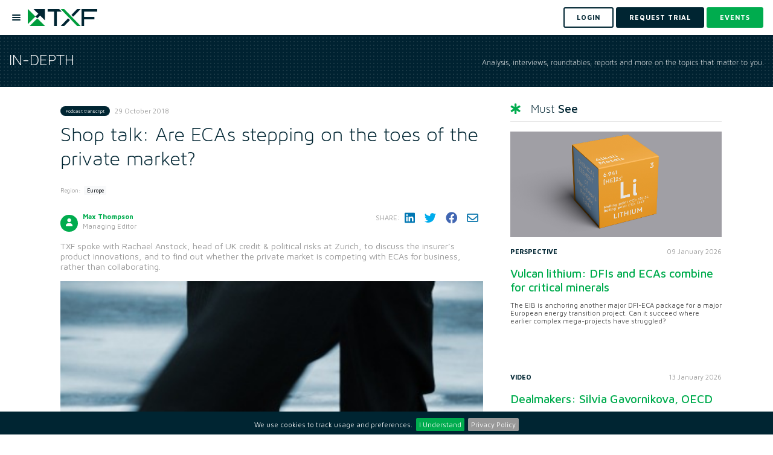

--- FILE ---
content_type: text/html; charset=utf-8
request_url: https://www.txfnews.com/articles/6578/Shop-talk-Are-ECAs-stepping-on-the-toes-of-the-private-market
body_size: 12151
content:
<!DOCTYPE html>
<html>
<head>
	<meta charset="utf-8"/>
	<meta name="viewport" content="width=device-width, height=device-height, initial-scale=1.0, maximum-scale=1">
	<meta name="google-site-verification" content="d5heLZbsadx8hr5AQmmu13ELBJwsUxdHVJttFlEyMxI"/>
		<meta property="og:image" content="https://cdn.txfmedia.com/assets/Images/Thumbnails/400/5ede5f78d86d4eeda63ebe0853e783b3.jpg"/>
	<meta property="og:description" content="TXF spoke with Rachael Anstock, head of UK credit &amp; political risks at Zurich, to discuss the insurer&#x2019;s product innovations, and to find out whether the private market is competing with ECAs for business, rather than collaborating. "/>
	<meta name="description" content="TXF spoke with Rachael Anstock, head of UK credit &amp; political risks at Zurich, to discuss the insurer&#x2019;s product innovations, and to find out whether the private market is competing with ECAs for business, rather than collaborating. ">

	<meta property="og:title" content="Shop talk: Are ECAs stepping on the toes of the private market?"/>
<meta property="og:site_name" content="TXF"/>

	<meta property="og:type" content="article"/>
	<meta name="robots" content="noarchive">

	
	<meta id="googleManagerCode" data-ga-google-tag-manager-code="GTM-NLMMNP5L"/>
	<script src="/js/google-tag-manager.js"></script>

	

<title>Shop talk: Are ECAs stepping on the toes of the private market? - TXF</title>
<link rel="icon" type="image/x-icon" href="/images/txf/favicon.svg">
	


	<link rel="stylesheet"
	      href="https://stackpath.bootstrapcdn.com/bootstrap/4.1.3/css/bootstrap.min.css"
	      integrity="sha384-MCw98/SFnGE8fJT3GXwEOngsV7Zt27NXFoaoApmYm81iuXoPkFOJwJ8ERdknLPMO"
	      crossorigin="anonymous"/>

	<link rel="stylesheet" href="https://cdnjs.cloudflare.com/ajax/libs/toastr.js/2.1.4/toastr.min.css"
	      integrity="sha256-R91pD48xW+oHbpJYGn5xR0Q7tMhH4xOrWn1QqMRINtA="
	      crossorigin="anonymous"/>

	<link rel="stylesheet" href="https://cdnjs.cloudflare.com/ajax/libs/fancybox/3.5.6/jquery.fancybox.min.css"
	      integrity="sha384-Q8BgkilbsFGYNNiDqJm69hvDS7NCJWOodvfK/cwTyQD4VQA0qKzuPpvqNER1UC0F"
	      crossorigin="anonymous"/>

	<link rel="stylesheet" href="https://cdnjs.cloudflare.com/ajax/libs/jquery-simplyscroll/2.1.1/jquery.simplyscroll.min.css"
	      integrity="sha256-1nk6pWx4LkZXNHupUDSQCooz4uPtKRuLkxjNJscy7iQ="
	      crossorigin="anonymous"/>

	<link rel="stylesheet"
	      integrity="sha256-0sES5wZOR6EG9wGJAitEtxi56FKPA7fTEXW3/7ZN5pI="
	      href="https://cdnjs.cloudflare.com/ajax/libs/jquery-cookiebar/1.0.5/jquery.cookiebar.css"
	      crossorigin="anonymous"/>

	<link rel="stylesheet" href="/js/dropdowntree-txf/dropdowntree.css?v=sp-A_JjZAyiF0cBDG7xgubMUDRSBEwiYrqJfcUgrydo" />
	<link rel="stylesheet" href="/css/typeaheadjs.css?v=nPgHPAKWaLQQt7A_K4Kw6bAm4kBC0eK7_0OaPCNWsLY" />
	<link rel="stylesheet" href="/css/flags.css?v=4lILfSaWZCYejWa7f68xPaRlJEzumvOmuM7o63I9hzw" />
	<link rel="stylesheet" href="https://cdnjs.cloudflare.com/ajax/libs/font-awesome/6.2.0/css/all.min.css"
	      integrity="sha512-xh6O/CkQoPOWDdYTDqeRdPCVd1SpvCA9XXcUnZS2FmJNp1coAFzvtCN9BmamE+4aHK8yyUHUSCcJHgXloTyT2A=="
	      crossorigin="anonymous"/>

	<link rel="preconnect" href="https://fonts.googleapis.com">
	<link rel="preconnect" href="https://fonts.gstatic.com" crossorigin>
	<link href="https://fonts.googleapis.com/css2?family=Maven+Pro:wght@400;500;600;700;800;900&display=swap" rel="stylesheet">
	<link href="https://unpkg.com/aos@2.3.1/dist/aos.css" rel="stylesheet">
	<link href="https://cdnjs.cloudflare.com/ajax/libs/bootstrap-datepicker/1.10.0/css/bootstrap-datepicker.min.css" rel="stylesheet">
	<link rel="canonical" href="https://www.txfnews.com/articles/6578/shop-talk-are-ecas-stepping-on-the-toes-of-the-private-market"/>




<link rel="stylesheet" href="/css/txf/main.scss?v=FYIli1j5GUPvV-K3N98i4iJ4SdAk6y1-IgEBToSPGKQ" />
	
</head>

<body data-user-id="" data-tracking-record-type="Article" data-tracking-record-properties="[{&quot;key&quot;:23,&quot;value&quot;:&quot;6578&quot;}]" data-ga-enabled="True" data-ga-code="G-LX3442NR3X" data-ga-ad-word-codes=" " data-priority-banner-types="[&quot;MultiPurpose&quot;,&quot;HomepageRightHand&quot;,&quot;ArticlePageRightHand&quot;,&quot;DealsPageRightHand&quot;]" data-tenant-name="txf" data-is-deal-page="False" data-post-linkedin-cookie="LinkedinPostCookie">


	<noscript>
		<iframe src="https://www.googletagmanager.com/ns.html?id=GTM-NLMMNP5L"
		        height="0" width="0"
		        style="display:none;visibility:hidden">
		</iframe>
	</noscript>

<input id="is-web-crawler-request" name="is-web-crawler-request" type="hidden" value="False" />



	
<header id="header">
	<nav class="navbar navbar-expand-lg navbar-light bg-light" id="nav">
		<ul class="navbar-nav mr-auto">
			<li class="nav-item">
				<a href="#" type="button" class="menu-btn-holder mr-3">
					<div class="menu-btn">
						<div class="menu-btn-bars"></div>
					</div>
				</a>
				<a class="navbar-brand" href="/">
					<img id="logo" src="/images/txf/txf-logo.png" alt="txf">
				</a>
			</li>
		</ul>


		<form class="form-inline my-2 my-lg-0">
				<a class="btn btn-outline-dark my-2 my-sm-0 mr-2" href="/Account/Login?returnUrl=%2Farticles%2F6578%2FShop-talk-Are-ECAs-stepping-on-the-toes-of-the-private-market">
					<span> Login </span>
				</a>
				<a class="btn btn-dark my-2 my-sm-0 mr-2" href="/Account/Register?isDealMaker=False" data-toggle="modal" data-target="#indexV2PopUp">
					<span> REQUEST TRIAL </span>
				</a>
			<a class="btn btn-primary my-2 my-sm-0" href="/events?types=Ofe&amp;types=One">
				<span> Events </span>
			</a>

		</form>
	</nav>
	<nav class="nav-side-menu">
		<ul class="navbar-nav" id="navbarSupportedContent">
			<li class="nav-item">
				<a class="nav-link " aria-haspopup="true"
				   aria-expanded="false"
				   href="/exile-ai"> Exile Flow </a>
			</li>
					<li class="nav-item dropdown">
						<a class="nav-link dropdown-toggle" data-toggle="collapse" role="button" aria-expanded="false"
						   href="#menuAwards">Awards Season 2025</a>
						<ul class="collapse navbar-collapse" aria-labelledby="dropdownMenuButton" id="menuAwards">
							<li class="nav-item">
								<a class="nav-link "
								   href="/about/awards">Overview
								</a>
							</li>
							<li class="nav-item">
								<a class="nav-link "
								   href="/awards/nominations">Choose your winners</a>
							</li>
						</ul>
					</li>
			<li class="nav-item">
				<a class="nav-link " aria-haspopup="true"
				   aria-expanded="false" href="/news">
					News </a>
			</li>

			<li class="nav-item">
				<a class="nav-link " aria-haspopup="true"
				   aria-expanded="false"
				   href="/features"> In-depth</a>
			</li>
			<li class="nav-item">
				<a class="nav-link " aria-haspopup="true"
				   aria-expanded="false" href="/podcast">Podcasts </a>
			</li>

			<li class="nav-item dropdown">
				<a class="nav-link dropdown-toggle" data-toggle="collapse" role="button" aria-expanded="false"
				   href="#menuIntelligence">
					Insights/Intelligence</a>
				<ul class="collapse navbar-collapse" aria-labelledby="dropdownMenuButton" id="menuIntelligence">
					<li class="nav-item">
						<a class="nav-link "
						   href="/data/intelligence/dashboards">Data Dashboards</a>
					</li>
					<li class="nav-item">
						<a class="nav-link " href="/data/Intelligence/reports">Reports</a>
					</li>
					

		<li class="nav-item">
			<a class="nav-link" href="https://export.txfmedia.com/Login/Login?returnUrl=/MediaContents/Library">
				On-demand videos
			</a>
		</li>

				</ul>
			</li>
			<li class="nav-item dropdown">
				<a class="nav-link dropdown-toggle" data-toggle="collapse" role="button" aria-expanded="false"
				   href="#menuEvents"> Events</a>
				<ul class="collapse navbar-collapse" aria-labelledby="dropdownMenuButton" id="menuEvents">
					<li class="nav-item">
						<a class="nav-link " href="/events?types=Ofe&amp;types=One">Live
							conferences & webinars</a>
					</li>
					

		<li class="nav-item">
			<a class="nav-link" href="https://export.txfmedia.com/Login/Login?returnUrl=/MediaContents/Content/Event Session">
				On-demand sessions
			</a>
		</li>

				</ul>
			</li>
			
				<li class="nav-item dropdown">
					<a class="nav-link dropdown-toggle" data-toggle="collapse" role="button" aria-expanded="false"
					   href="#menuTraining">
						Training</a>
					<ul class="collapse navbar-collapse" aria-labelledby="dropdownMenuButton" id="menuTraining">
						<li class="nav-item">
							<a class="nav-link "
							   href="/events?types=Trc">In-person Training</a>
						</li>
						

		<li class="nav-item">
			<a class="nav-link" href="https://export.txfmedia.com/Login/Login?returnUrl=/MediaContents/Content/Training">
				Online ECA Training
			</a>
		</li>

					</ul>
				</li>
			
			
		</ul>
	</nav>
</header>



<input type="hidden" id="IsAuthenticated" value="False">

<div class="article-page">
	<div class="top-bar bg-pattern-1">
		<div class="container-fluid">
			<div class="row align-items-center">
				<div class="col-md-6">
					<span>In-depth</span>
				</div>
				<div class="col-md-6">
					<p>Analysis, interviews, roundtables, reports and more on the topics that matter to you.</p>
				</div>
			</div>
		</div>
	</div>

		<div class="container">
			<div class="row">
				<div class="col-md-8">
					
						
<article class="article container" id="article-content">
	<input type="hidden" id="ArticleId" value="6578"/>
	<input type="hidden" id="ArticleTitle" value="Shop talk: Are ECAs stepping on the toes of the private market?"/>
	<input type="hidden" id="WebinarDate" name="WebinarDate" value="" />
	<input type="hidden" data-val="true" data-val-required="The ActiveWebinar field is required." id="ActiveWebinar" name="ActiveWebinar" value="False" />
	<input type="hidden" id="ShortDescription" name="ShortDescription" value="TXF spoke with Rachael Anstock, head of UK credit &amp; political risks at Zurich, to discuss the insurer&#x2019;s product innovations, and to find out whether the private market is competing with ECAs for business, rather than collaborating. " />
	<input type="hidden" id="OffSetCookieKey" value="virtualEventOffset"/>
	<div class="details d-flex align-items-center">
		<div class="d-flex flex-grow-1">
			<div class="badge badge-dark category-badge">Podcast transcript </div>
			<div class="date m-0">29 October 2018</div>
		</div>
		<div class="d-flex">

		</div>
	</div>

	<div class="row">
		<div class="col-md-12">

				<h1>Shop talk: Are ECAs stepping on the toes of the private market?</h1>

			<div class="article-details">
				<div class="row align-items-center">


						<div class="col-auto mb-5">
							<div class="news-cat news-region">
								<span>Region:</span>
								<div class="badge badge-light mr-3 mb-2">Europe </div>
							</div>
						</div>

				</div>
				<div class="row justify-content-between">
					<div class="col-sm-6 col-md-5">
						<div class="row">

								<div class="col-md">
									
<div class="two-authors">
	<div class="author-img pull-left">
		<a href="/Search/Keyword?keyword=Max%20Thompson&amp;searchType=Features">
			<img alt="Max Thompson" src="https://txfvirtualeventsprodblob.blob.core.windows.net/assets/Images/Thumbnails/250/49893493_084D_40CB_A806_2A48F3BC509E.jpeg" />
		</a>
	</div>
	<div class="author-name">
		<a href="/Search/Keyword?keyword=Max%20Thompson&amp;searchType=Features">Max Thompson</a>
	</div>
	<div class="author-title">
		Managing Editor
	</div>
</div>


								</div>



						</div>
					</div>
					<div class="col-sm-6 col-md-auto">
						
<div class="share social-icons d-flex align-items-center">
	<span>Share:</span>
	<a title="Share on LinkedIn" href="http://www.linkedin.com/shareArticle?mini=true&amp;url=https://www.txfnews.com/articles/6578/Shop-talk-Are-ECAs-stepping-on-the-toes-of-the-private-market&amp;title=Shop talk: Are ECAs stepping on the toes of the private market?" target="_blank">
		<i class="fab fa-linkedin" aria-hidden="true"></i>
	</a>
	<a title="Share on Twitter" href="https://twitter.com/intent/tweet?text=Shop talk: Are ECAs stepping on the toes of the private market?&amp;source=www.txfnews.com&amp;url=https://www.txfnews.com/articles/6578/Shop-talk-Are-ECAs-stepping-on-the-toes-of-the-private-market" target="_blank">
		<i class="fab fa-twitter" aria-hidden="true"></i>
	</a>
	<a title="Share on Facebook" href="https://www.facebook.com/sharer.php?u=https://www.txfnews.com/articles/6578/Shop-talk-Are-ECAs-stepping-on-the-toes-of-the-private-market" target="_blank">
		<i class="fab fa-facebook" aria-hidden="true"></i>
	</a>
	<a title="Share via email" href="mailto:?subject=This article on www.txfnews.com is for you. &amp;body=I thought you might be interested in the latest from Txf Insights - https://www.txfnews.com/articles/6578/Shop-talk-Are-ECAs-stepping-on-the-toes-of-the-private-market">
		<i class="far fa-envelope" aria-hidden="true"></i>
	</a>
</div>
					</div>
				</div>
			</div>

			<h5 class="subtitle">TXF spoke with Rachael Anstock, head of UK credit &amp; political risks at Zurich, to discuss the insurer&#x2019;s product innovations, and to find out whether the private market is competing with ECAs for business, rather than collaborating. </h5>

				<div class="img-cnt">
					<img class="img-fluid" src="https://cdn.txfmedia.com/assets/Images/Thumbnails/400/5ede5f78d86d4eeda63ebe0853e783b3.jpg">
				</div>

				<div class="bg-pattern-1 barrier p-5">
	<div class="row justify-content-center">
		<div class="col-md-8 text-center">
			<h2 class="barrier-title text-white mb-3">Exclusive subscriber content…</h2>
				<p class="text-white">If you are a
					 TXF subscriber, please login to continue reading
				</p>
				<a href="/Account/Login?returnUrl=%2Farticles%2F6578%2FShop-talk-Are-ECAs-stepping-on-the-toes-of-the-private-market" class="btn btn-light mb-4">Login</a>

			<p class="text-white">Not yet a subscriber? Join us today to continue accessing content without any restrictions</p>
			<a href="/Subscribe" class="btn btn-primary mb-4">View our subscription options</a>
				<p class="text-white">Or to request access to TXF Intelligence contact us</p>
				<a href="/Account/Register?isDealMaker=False" class="btn btn-light">Request Access</a>
		</div>
	</div>
</div>
		</div>
	</div>
	<br>
	
<div class="share social-icons d-flex align-items-center">
	<span>Share:</span>
	<a title="Share on LinkedIn" href="http://www.linkedin.com/shareArticle?mini=true&amp;url=https://www.txfnews.com/articles/6578/Shop-talk-Are-ECAs-stepping-on-the-toes-of-the-private-market&amp;title=Shop talk: Are ECAs stepping on the toes of the private market?" target="_blank">
		<i class="fab fa-linkedin" aria-hidden="true"></i>
	</a>
	<a title="Share on Twitter" href="https://twitter.com/intent/tweet?text=Shop talk: Are ECAs stepping on the toes of the private market?&amp;source=www.txfnews.com&amp;url=https://www.txfnews.com/articles/6578/Shop-talk-Are-ECAs-stepping-on-the-toes-of-the-private-market" target="_blank">
		<i class="fab fa-twitter" aria-hidden="true"></i>
	</a>
	<a title="Share on Facebook" href="https://www.facebook.com/sharer.php?u=https://www.txfnews.com/articles/6578/Shop-talk-Are-ECAs-stepping-on-the-toes-of-the-private-market" target="_blank">
		<i class="fab fa-facebook" aria-hidden="true"></i>
	</a>
	<a title="Share via email" href="mailto:?subject=This article on www.txfnews.com is for you. &amp;body=I thought you might be interested in the latest from Txf Insights - https://www.txfnews.com/articles/6578/Shop-talk-Are-ECAs-stepping-on-the-toes-of-the-private-market">
		<i class="far fa-envelope" aria-hidden="true"></i>
	</a>
</div>
	<br>
</article>
<div id="translateModal" class="modal fade translate-modal" role="dialog" aria-hidden="true">
	<div class="modal-dialog" role="document">
		<div class="modal-content">
			<div class="modal-header align-items-center">
				<h3 class="modal-title">Translate article</h3>
				<button type="button" class="close" data-dismiss="modal" aria-label="Close">
					<img src="/images/close.png" alt="close" />
				</button>
			</div>
			<div class="modal-body p-4">
				<div>
					<p>
						Translations only apply to the article text
					</p>
				</div>
					<a class="translate-link" style="display: none"
					   data-language-short-code="en"
					   data-should-reload="true">
						English
					</a>
					<a class="translate-link" 
					   data-language-short-code="fr"
					   >
						French
					</a>
					<a class="translate-link" 
					   data-language-short-code="de"
					   >
						German
					</a>
					<a class="translate-link" 
					   data-language-short-code="es"
					   >
						Spanish
					</a>
					<a class="translate-link" 
					   data-language-short-code="ja"
					   >
						Japanese
					</a>

			</div>
		</div>
	</div>
</div>




					
					

					

	<div class="bottom-widget">
		<h3 class="section-head">You might also like</h3>
		<hr>
		<div class="row">
				<div class="col-sm-6">
					<div class="article image-full-width">
						<div class="img-cnt">
							<a href="/articles/7856/Dealmakers-Silvia-Gavornikova-OECD" class="zoom-image">
								<div class="icon-center">
									<i class="fab fa-youtube"></i>
								</div>
									<img class="img-fluid" src="https://cdn.txfmedia.com/assets/Images/Thumbnails/400/7856_Screenshot_2026_01_13_at_11.51.16.png" alt="Dealmakers: Silvia Gavornikova, OECD">
							</a>
						</div>
						<div class="post-desc">
							<div class="row">
								<div class="col-6 col-md-6">
									<div class="category">Video</div>
								</div>
								<div class="col-6 col-md-6">
									<div class="date">13 January 2026</div>
								</div>
							</div>
							<a href="/articles/7856/Dealmakers-Silvia-Gavornikova-OECD">
								<h3>Dealmakers: Silvia Gavornikova, OECD</h3>
							</a>
							<p>TXF spoke with Silvia Gavornikova, head of export credit and competition at the OECD, to outline the slight uptick in overall support by ECAs under the Arrangement, as well as...</p>
						</div>
					</div>
				</div>
				<div class="col-sm-6">
					<div class="article image-full-width">
						<div class="img-cnt">
							<a href="/articles/7857/Strategic-insight-Turning-up-the-dial-on-export-finance-with-JP-Morgans-Galvin" class="zoom-image">
								<div class="icon-center">
									<i class="fa fa-news"></i>
								</div>
									<img class="img-fluid" src="https://cdn.txfmedia.com/assets/Images/Thumbnails/400/7857_bigstock_The_Volume_Knob_On_The_Amplifi_460005339.jpg" alt="Strategic insight: Turning up the dial on export finance with JP Morgan&#x2019;s Galvin">
							</a>
						</div>
						<div class="post-desc">
							<div class="row">
								<div class="col-6 col-md-6">
									<div class="category">Interview</div>
								</div>
								<div class="col-6 col-md-6">
									<div class="date">16 January 2026</div>
								</div>
							</div>
							<a href="/articles/7857/Strategic-insight-Turning-up-the-dial-on-export-finance-with-JP-Morgans-Galvin">
								<h3>Strategic insight: Turning up the dial on export finance...</h3>
							</a>
							<p>Laura Galvin, JP Morgan&#x2019;s new head of export and agency finance, talks to TXF about her priorities in a changing market, particularly amid the bank&#x2019;s own $1.5 trillion...</p>
						</div>
					</div>
				</div>
		</div>
	</div>

				</div>
				
<div class="col-md-4">
	<div class="sidebar">
		
		
	<h3 class="heading"><i class="fas fa-star-of-life"></i>Must <strong>See</strong></h3>
	<hr>
		<div class="article image-full-width">
				<div class="img-cnt">
					<a href="/articles/7854/Vulcan-lithium-DFIs-and-ECAs-combine-for-critical-minerals" class="zoom-image">
						<div class="icon-center"><i class="fa fa-news"></i></div>
							<img class="img-fluid" src="https://cdn.txfmedia.com/assets/Images/Thumbnails/400/7854_bigstock_Lithium_Alkali_Metals_Chemic_213672181.jpg" alt="Vulcan lithium: DFIs and ECAs combine for critical minerals">
					</a>
				</div>
			<div class="post-desc">
				<div class="row">
					<div class="col-6 col-md-6">
						<div class="category">Perspective</div>
					</div>
					<div class="col-6 col-md-6">
						<div class="date">09 January 2026</div>
					</div>
				</div>
				<a href="/articles/7854/Vulcan-lithium-DFIs-and-ECAs-combine-for-critical-minerals">
					<h3>Vulcan lithium: DFIs and ECAs combine for critical minerals</h3>
				</a>
				<p>The EIB is anchoring another major DFI-ECA package for a major European energy transition project. Can it succeed where earlier complex mega-projects have struggled?</p>
			</div>
		</div>
		<div class="article image-full-width">
			<div class="post-desc">
				<div class="row">
					<div class="col-6 col-md-6">
						<div class="category">Video</div>
					</div>
					<div class="col-6 col-md-6">
						<div class="date">13 January 2026</div>
					</div>
				</div>
				<a href="/articles/7856/Dealmakers-Silvia-Gavornikova-OECD">
					<h3>Dealmakers: Silvia Gavornikova, OECD</h3>
				</a>
				<p>TXF spoke with Silvia Gavornikova, head of export credit and competition at the OECD, to outline the slight uptick in overall support by ECAs under the Arrangement, as well as updates to good governance guidelines such as anti-bribery measures for export credits.</p>
			</div>
		</div>
		<div class="article image-full-width">
			<div class="post-desc">
				<div class="row">
					<div class="col-6 col-md-6">
						<div class="category">Interview</div>
					</div>
					<div class="col-6 col-md-6">
						<div class="date">16 January 2026</div>
					</div>
				</div>
				<a href="/articles/7857/Strategic-insight-Turning-up-the-dial-on-export-finance-with-JP-Morgans-Galvin">
					<h3>Strategic insight: Turning up the dial on export finance with JP Morgan&#x2019;s Galvin</h3>
				</a>
				<p>Laura Galvin, JP Morgan&#x2019;s new head of export and agency finance, talks to TXF about her priorities in a changing market, particularly amid the bank&#x2019;s own $1.5 trillion security and resilience investment initiative, and highlights the prospects for working with MDBs to mobilise private capital. &#xA;</p>
			</div>
		</div>


		
	<div class="sidebar-events">
		<h3 class="section-head"><i class="fa-solid fa-calendar-day"></i>Events</h3>
			<div class="card">
				<div class="img-cnt">
					<a href="https://mea2026.exilegroup.com/" target="_blank" class="zoom-image">
						<img class="img-fluid" src="https://cdn.txfmedia.com/assets/Images/Thumbnails/600/306_3846ff3ceda844c991b9fcfa60bcf0e3.png" alt="Middle East &amp; Africa 2026: Agency, Energy &amp; Infrastructure Finance">
					</a>
				</div>
				<div class="card-body">
					<div class="details d-flex align-items-center">
						<span class="badge badge-dark category-badge">Conference</span>
						<div class="date">Apr 7 - Apr 9, 2026</div>
					</div>
					<div class="desc">
						<a href="https://mea2026.exilegroup.com/" target="_blank">
							<h3>Middle East &amp; Africa 2026: Agency, Energy &amp; Infrastructure Finance</h3>
						</a>
						<p>Connecting the Middle East and Africa. Step into the vibrant world of trade, agency and project finance at Exile&#x2019;s (TXF, Proximo and Uxolo) MEA 2026.</p>
						<a href="https://mea2026.exilegroup.com/" target="_blank" class="btn btn-primary">View more</a>
					</div>
				</div>
			</div>
			<div class="card">
				<div class="img-cnt">
					<a href="https://globalcom2026.exilegroup.com" target="_blank" class="zoom-image">
						<img class="img-fluid" src="https://cdn.txfmedia.com/assets/Images/Thumbnails/600/309_09c25b77e8b94514b9913fbde0298156.png" alt="TXF Amsterdam 2026: Global Natural Resources &amp; Commodities Finance">
					</a>
				</div>
				<div class="card-body">
					<div class="details d-flex align-items-center">
						<span class="badge badge-dark category-badge">Conference</span>
						<div class="date">May 11 - May 13, 2026</div>
					</div>
					<div class="desc">
						<a href="https://globalcom2026.exilegroup.com" target="_blank">
							<h3>TXF Amsterdam 2026: Global Natural Resources &amp; Commodities Finance</h3>
						</a>
						<p>Unveil Amsterdam&#x27;s allure! Elevate your pipeline with top dealmakers. An Industry Awards dinner adds glamour to this unmissable adventure.</p>
						<a href="https://globalcom2026.exilegroup.com" target="_blank" class="btn btn-primary">View more</a>
					</div>
				</div>
			</div>
	</div>

	</div>
</div>
			</div>
		</div>

</div>




	<div class="bottom-bar bg-dark py-2 postion-fixed fixed-bottom">
		<div class="container-fluid">
			<div class="row justify-content-center align-items-center">
				<div class="col-auto">
					<a href="/Account/Register?isDealMaker=False" class="btn btn-md btn-primary" data-toggle="modal" data-target="#indexV2PopUp">
						Request a trial
					</a>
				</div>
			</div>
		</div>
	</div>

<footer class="bg-pattern-1">
	<div class="container center">
		<h5>Connect with us</h5>
		<div class="social-icons">
				<a href="https://www.linkedin.com/company/txf/" target="_blank">
					<i class="fa-brands fa-linkedin"></i>
				</a>
				<a href="https://twitter.com/TXFMedia" target="_blank">
					<i class="fa-brands fa-twitter"></i>
				</a>
		</div>
		<nav>
			<ul>
				<li>
					<a href="/">Home</a>
				</li>
				<li>
					<a href="/Home/About">About</a>
				</li>
				<li>
					<a href="/team">Team</a>
				</li>
				<li>
					<a href="/contact">Contact</a>
				</li>
				<li>
					<a href="https://www.exilegroup.com/Team#career">Careers</a>
				</li>
				<li>
					<a href="/Home/Terms">Terms</a>
				</li>
				<li>
					<a href="/Home/Privacy">Privacy</a>
				</li>
			</ul>
		</nav>
		<div class="text">
			<p>Copyright © Exile Group Limited (2026). All rights reserved.</p>
			<p>The original works published on this website are owned by Exile Group Limited and are accessed by you, subject strictly to
				the terms of our licence. You must not copy, reproduce, or transmit all or part of the works without our permission
				including uploading, prompting or otherwise making available the original works to large language models (such as ChatGPT
				and Google’s Gemini) whether for training, generation, summarising, collation, interpretation or other processing.</p>
		</div>
	</div>
</footer>




	<script src="https://code.jquery.com/jquery-3.3.1.min.js"
	        integrity="sha384-tsQFqpEReu7ZLhBV2VZlAu7zcOV+rXbYlF2cqB8txI/8aZajjp4Bqd+V6D5IgvKT"
	        crossorigin="anonymous">
	</script>
	<script src="https://cdnjs.cloudflare.com/ajax/libs/popper.js/1.14.5/umd/popper.min.js"
	        integrity="sha256-VTBbuQQf3bpp1u7pm5VrsWn+Wn6chOiW2U1dOMBg9Zs="
	        crossorigin="anonymous">
	</script>
	<script src="https://cdn.jsdelivr.net/npm/bootstrap@4.6.0/dist/js/bootstrap.min.js"
	        crossorigin="anonymous"
	        integrity="sha384-+YQ4JLhjyBLPDQt//I+STsc9iw4uQqACwlvpslubQzn4u2UU2UFM80nGisd026JF">
	</script>
	<script src="https://cdnjs.cloudflare.com/ajax/libs/jquery.blockUI/2.70/jquery.blockUI.min.js"
	        integrity="sha256-9wRM03dUw6ABCs+AU69WbK33oktrlXamEXMvxUaF+KU="
	        crossorigin="anonymous"></script>
	<script src="https://cdnjs.cloudflare.com/ajax/libs/toastr.js/2.1.4/toastr.min.js"
	        integrity="sha256-yNbKY1y6h2rbVcQtf0b8lq4a+xpktyFc3pSYoGAY1qQ="
	        crossorigin="anonymous"></script>
	<script src="https://cdnjs.cloudflare.com/ajax/libs/fancybox/3.5.6/jquery.fancybox.min.js"
	        integrity="sha384-LNZolnKo8S7kL0Jc49nt8x2SVNb1gom5YX0lRGuuoSHYxB31xr5QRFAbLq0NdXnY"
	        crossorigin="anonymous"></script>
	<script src="https://cdnjs.cloudflare.com/ajax/libs/jquery-simplyscroll/2.1.1/jquery.simplyscroll.min.js"
	        integrity="sha256-YtGxtUmiB9uUN3SSqXM6k7zvDEchlvFCfXzpEzhFZPw="
	        crossorigin="anonymous">
	</script>
	<script src="https://cdnjs.cloudflare.com/ajax/libs/jquery-cookiebar/1.0.5/jquery.cookiebar.min.js"
	        integrity="sha256-eI4MPlCvhB1mbf32WMI21PAqlLs6vNOl5fe2sDlw224="
	        crossorigin="anonymous">
	</script>
	<script src="https://cdnjs.cloudflare.com/ajax/libs/bootbox.js/5.3.4/bootbox.min.js"
	        integrity="sha256-uX1dPz3LieQG3DzdBTKHF4e1XzZyeeHTexV6lppnaAc="
	        crossorigin="anonymous">
	</script>

	<script src="https://cdnjs.cloudflare.com/ajax/libs/js-cookie/2.2.0/js.cookie.min.js"
	        integrity="sha384-ujpAYcyxFaJsZN5668lLgOpEH8vtWrbOq8fvj+WZ2kD71LJwGa/9QP/suPPF1hTI"
	        crossorigin="anonymous"></script>

	
<script src="/js/add-to-calendar-buttons/ouical.js?v=uV3bbWkRC5WeZFYy0N9hHUy-imB66PmZr1_K-557Hko"></script>
	<script src="/lib/moment.js/moment.min.js?v=4iQZ6BVL4qNKlQ27TExEhBN1HFPvAvAMbFavKKosSWQ"></script>
	<script src="/lib/modernizr/modernizr.min.js?v=1be_8zSevB9z2LU0l3b3XGhnGDNhPLlqyQX7DN8Cu4s"></script>
	<script src="/lib/cbpFWTabs.js/cbpFWTabs.js?v=sWr5VN4t7PiB877VNfEtUCbQyGQqnTrJnEaxnc6PxRY"></script>
	<script src="https://unpkg.com/aos@2.3.1/dist/aos.js"></script>
	<script src="https://unpkg.com/animate-css-grid@1.4.3/dist/main.js"></script>
	<script src="https://cdnjs.cloudflare.com/ajax/libs/bootstrap-datepicker/1.10.0/js/bootstrap-datepicker.min.js"></script>
	<script src="/js/site.js?v=GqnNRCUZezpKJ7MBjbpaPMOIoWxvZLV3lyvraY6S8Ms"></script>
	<script src="/js/tracking-record.js?v=6QGL63UhywsCpQvyT-X_RVJ1F_pNTIrJTLXx-1hiNB4"></script>
	<script src="/js/follow.js?v=dWuEUQkgg6kUbdif4uuaRCAWHEV6k86fo5LAEIt79tw"></script>
	<script src="/js/Pages/TagMyDeals/company-link.js?v=XvpGxLY3NRnpNSy2X_4H4os9Rl1BE3PgEzwaoqDvl7M"></script>
	<script src="/js/universal-search.js?v=5vjNsPaU8ji8u0DNH1TqgFX6D49fFpK-gNq6IeDeHKM"></script>

	

	
<script src="/js/pardot-tracking-code.js?v=Ips3ebhuclwIYJB1RlQw1FBc8YHKJsfQuevq0CY0LwE"></script>
	
<script src="/js/show-more.js?v=-R9ks7kU_rFRBDPSrPmnVXLqTYJDBXsLUH1hSaofLv4"></script>


	<!-- Global site tag (gtag.js) - Google Analytics -->
	<script async src="https://www.googletagmanager.com/gtag/js?id=G-LX3442NR3X"></script>

<script src="/js/google-analytics.js?v=X5572ejPVaYQ40gKsl3smEeWGr0--2f-PvBGeVL0T6A"></script>
	<script type="application/ld&#x2B;json">
		{
		"@context": "http://schema.org",
		"@type": "Perspective",
    "mainEntityOfPage": {
    "@type": "WebPage",
    "@id": "https://www.txfnews.com"
    },
    "headline": "Shop talk: Are ECAs stepping on the toes of the private market?",
    "image": [
    "https://cdn.txfmedia.com/assets/Images/Thumbnails/400/5ede5f78d86d4eeda63ebe0853e783b3.jpg"
    ],
    "datePublished": "10/29/2018 5:16:28 PM",
    "warningdateModified": "10/29/2018 5:16:28 PM",
    "author": {
    "@type": "Person",
    "name": "Max Thompson"
    },
    "publisher": {
    "@type": "Organization",
    "name": "TXF",
    "logo": {
    "@type": "ImageObject",
    "url": "https://www.txfnews.com/Content/images/txf-logo-big"
    }
    },
    "description": "TXF spoke with Rachael Anstock, head of UK credit &amp; political risks at Zurich, to discuss the insurer&#x2019;s product innovations, and to find out whether the private market is competing with ECAs for business, rather than collaborating. ",
    "isAccessibleForFree": "False",
    "hasPart":
    {
    "@type": "WebPageElement",
    "isAccessibleForFree": "False",
    "cssSelector" : ".paywall"
    }
    }
	</script>
    
	

<div id="indexV2PopUp" class="modal fade export-modal" role="dialog" aria-hidden="true">
	<div class="modal-dialog" role="document">
		<div class="modal-content">
			<div class="modal-header align-items-center">
				<h3 class="modal-title">Become part of the TXF community</h3>
				<button type="button" class="close" data-dismiss="modal" aria-label="Close">
					<img src="/images/close.png" alt="close" />
				</button>
			</div>
			<div class="modal-body">
				<p>Fill in the form below to request your access:</p>
				<iframe src="https://news.txfmedia.com/l/937313/2025-09-23/px37z" width="100%" height="600" type="text/html" frameborder="0"
				        allowTransparency="true" style="border: 0"></iframe>
				<p>If you experience any issues submitting the form, please contact us at <a href="mailto:intelligence@exilegroup.com">intelligence@exilegroup.com</a>
				</p>
			</div>
		</div>
	</div>
</div>


	
<script src="/js/video.js?v=TanV7C51Py21nxe0bumKoHPLEeYWeeee80VcsQwvwAE"></script>
	
<script src="/lib/typeahead.js/typeahead.bundle.min.js?v=QnL_nPxPFcUQsmxYbhn2V4mXZ_zwUgxxepfP1tNYcgc"></script>
	
<script src="/js/Pages/Account/register.js?v=aFdd0xqH1ZbT6jl5ftSSFGjIFJ9FToVMr_GZycGxmho"></script>
	

	<script src="https://cdnjs.cloudflare.com/ajax/libs/jquery-validate/1.19.0/jquery.validate.min.js"
	        integrity="sha256-bu/BP02YMudBc96kI7yklc639Mu4iKGUNNcam8D2nLc=" crossorigin="anonymous"></script>
	<script src="https://cdnjs.cloudflare.com/ajax/libs/jquery-validation-unobtrusive/3.2.11/jquery.validate.unobtrusive.min.js"
	        integrity="sha256-9GycpJnliUjJDVDqP0UEu/bsm9U+3dnQUH8+3W10vkY=" crossorigin="anonymous"></script>
	<script src="https://cdn.jsdelivr.net/npm/jquery-ajax-unobtrusive@3.2.6/dist/jquery.unobtrusive-ajax.min.js"
	        integrity="sha256-PAC000yuHt78nszJ2RO0OiDMu/uLzPLRlYTk8J3AO10=" crossorigin="anonymous"></script>


	
<script src="/js/translate.js?v=5_TovdRwpy4VkfqJhd5FvXl8d0zHaJxqbwjMssOTIUw"></script>
	
<script src="/js/summarize.js?v=A4idcBQHuQX6HHoIPrzokExy6Z4hlM3fogb5_wtywxc"></script>
	
<script src="/js/Pages/Articles/main.js?v=uuhEFKYkAvrazQw4koquAOFsbVH3-v1fjsydPQ8FQQc"></script>


</body>

</html>

--- FILE ---
content_type: text/javascript; charset=UTF-8
request_url: https://www.txfnews.com/js/Pages/Articles/main.js?v=uuhEFKYkAvrazQw4koquAOFsbVH3-v1fjsydPQ8FQQc
body_size: -224
content:
$(function(){$(".webinar-truncate").length>0&&$(".webinar-truncate").collapser({mode:"lines",truncate:10,showText:null,dynamic:!0})})

--- FILE ---
content_type: text/javascript; charset=UTF-8
request_url: https://www.txfnews.com/js/summarize.js?v=A4idcBQHuQX6HHoIPrzokExy6Z4hlM3fogb5_wtywxc
body_size: -112
content:
$(function(){function n(n){$.blockUI();$.post("/postFeatures/summarize",{content:n},function(n){$.unblockUI();$(n).modal()})}$("#article-content").on("click","#summarize-button",function(t){t.preventDefault();const i=$("#article-body").text();n(i)});$("body").on("hidden.bs.modal","#summarizeModal",function(){$(this).remove()})})